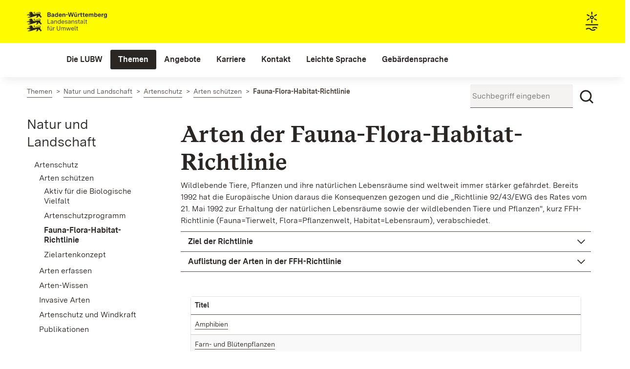

--- FILE ---
content_type: text/html;charset=UTF-8
request_url: https://www.lubw.baden-wuerttemberg.de/natur-und-landschaft/fauna-flora-habitat-richtlinie
body_size: 81695
content:
<!DOCTYPE html> <!-- lubw-theme 1.0.0 Tue Nov 04 2025 10:05:39 GMT+0000 (UTC) --> <html class="chrome controls-visible landes-cdle yui3-skin-sam guest-site signed-out public-page site dockbar-split page-normal x-portlet-page ltr" dir="ltr" lang="de-DE"> <head> <title>Fauna-Flora-Habitat-Richtlinie - Landesanstalt für Umwelt Baden-Württemberg </title> <meta content="initial-scale=1.0, width=device-width" name="viewport"/> <meta content="text/html; charset=UTF-8" http-equiv="content-type" /> <script data-senna-track="permanent" src="/combo?browserId=chrome&minifierType=js&languageId=de_DE&b=7305&t=1767907720692&/o/frontend-js-jquery-web/jquery/jquery.min.js&/o/frontend-js-jquery-web/jquery/init.js&/o/frontend-js-jquery-web/jquery/ajax.js&/o/frontend-js-jquery-web/jquery/bootstrap.bundle.min.js&/o/frontend-js-jquery-web/jquery/collapsible_search.js&/o/frontend-js-jquery-web/jquery/fm.js&/o/frontend-js-jquery-web/jquery/form.js&/o/frontend-js-jquery-web/jquery/popper.min.js&/o/frontend-js-jquery-web/jquery/side_navigation.js" type="text/javascript"></script> <link data-senna-track="permanent" href="/o/frontend-theme-font-awesome-web/css/main.css" rel="stylesheet" type="text/css" /> <link data-senna-track="temporary" href="https://www.lubw.baden-wuerttemberg.de" rel="canonical" /> <link data-senna-track="temporary" href="https://www.lubw.baden-wuerttemberg.de/en/" hreflang="en-US" rel="alternate" /> <link data-senna-track="temporary" href="https://www.lubw.baden-wuerttemberg.de" hreflang="de-DE" rel="alternate" /> <link data-senna-track="temporary" href="https://www.lubw.baden-wuerttemberg.de" hreflang="x-default" rel="alternate" /> <meta property="og:locale" content="de_DE"> <meta property="og:locale:alternate" content="en_US"> <meta property="og:locale:alternate" content="de_DE"> <meta property="og:site_name" content="LUBW"> <meta property="og:title" content="Fauna-Flora-Habitat-Richtlinie - LUBW"> <meta property="og:type" content="website"> <meta property="og:url" content="https://www.lubw.baden-wuerttemberg.de"> <link href="https://www.lubw.baden-wuerttemberg.de/o/lubw-theme/images/favicon.ico" rel="icon" /> <link class="lfr-css-file" data-senna-track="temporary" href="https://www.lubw.baden-wuerttemberg.de/o/lubw-theme/css/clay.css?browserId=chrome&amp;themeId=lubwtheme_WAR_lubwtheme&amp;minifierType=css&amp;languageId=de_DE&amp;b=7305&amp;t=1767907758000" id="liferayAUICSS" rel="stylesheet" type="text/css" /> <link data-senna-track="temporary" href="/o/frontend-css-web/main.css?browserId=chrome&amp;themeId=lubwtheme_WAR_lubwtheme&amp;minifierType=css&amp;languageId=de_DE&amp;b=7305&amp;t=1767907618836" id="liferayPortalCSS" rel="stylesheet" type="text/css" /> <link data-senna-track="temporary" href="/combo?browserId=chrome&amp;minifierType=&amp;themeId=lubwtheme_WAR_lubwtheme&amp;languageId=de_DE&amp;b=7305&amp;com_liferay_asset_publisher_web_portlet_AssetPublisherPortlet_INSTANCE_pLEfVuUHQYA9:%2Fcss%2Fmain.css&amp;com_liferay_journal_content_web_portlet_JournalContentPortlet_INSTANCE_aQgqfWnOSJaK:%2Fcss%2Fmain.css&amp;com_liferay_portal_search_web_search_bar_portlet_SearchBarPortlet_INSTANCE_templateSearch:%2Fcss%2Fmain.css&amp;com_liferay_product_navigation_product_menu_web_portlet_ProductMenuPortlet:%2Fcss%2Fmain.css&amp;com_liferay_product_navigation_user_personal_bar_web_portlet_ProductNavigationUserPersonalBarPortlet:%2Fcss%2Fmain.css&amp;com_liferay_site_navigation_menu_web_portlet_SiteNavigationMenuPortlet:%2Fcss%2Fmain.css&amp;t=1767907758000" id="14c77350" rel="stylesheet" type="text/css" /> <script data-senna-track="temporary" type="text/javascript">var Liferay=Liferay||{};
Liferay.Browser={acceptsGzip:function(){return true},getMajorVersion:function(){return 131},getRevision:function(){return"537.36"},getVersion:function(){return"131.0"},isAir:function(){return false},isChrome:function(){return true},isEdge:function(){return false},isFirefox:function(){return false},isGecko:function(){return true},isIe:function(){return false},isIphone:function(){return false},isLinux:function(){return false},isMac:function(){return true},isMobile:function(){return false},isMozilla:function(){return false},
isOpera:function(){return false},isRtf:function(){return true},isSafari:function(){return true},isSun:function(){return false},isWebKit:function(){return true},isWindows:function(){return false}};Liferay.Data=Liferay.Data||{};Liferay.Data.ICONS_INLINE_SVG=true;Liferay.Data.NAV_SELECTOR="#navigation";Liferay.Data.NAV_SELECTOR_MOBILE="#navigationCollapse";Liferay.Data.isCustomizationView=function(){return false};Liferay.Data.notices=[];
Liferay.PortletKeys={DOCUMENT_LIBRARY:"com_liferay_document_library_web_portlet_DLPortlet",DYNAMIC_DATA_MAPPING:"com_liferay_dynamic_data_mapping_web_portlet_DDMPortlet",ITEM_SELECTOR:"com_liferay_item_selector_web_portlet_ItemSelectorPortlet"};Liferay.PropsValues={JAVASCRIPT_SINGLE_PAGE_APPLICATION_TIMEOUT:0,NTLM_AUTH_ENABLED:false,UPLOAD_SERVLET_REQUEST_IMPL_MAX_SIZE:1048576E3};
Liferay.ThemeDisplay={getLayoutId:function(){return"1159"},getLayoutRelativeControlPanelURL:function(){return"/group/guest/~/control_panel/manage"},getLayoutRelativeURL:function(){return"/natur-und-landschaft/fauna-flora-habitat-richtlinie"},getLayoutURL:function(){return"https://www.lubw.baden-wuerttemberg.de/natur-und-landschaft/fauna-flora-habitat-richtlinie"},getParentLayoutId:function(){return"1888"},isControlPanel:function(){return false},isPrivateLayout:function(){return"false"},isVirtualLayout:function(){return false},
getBCP47LanguageId:function(){return"de-DE"},getCanonicalURL:function(){return"https://www.lubw.baden-wuerttemberg.de"},getCDNBaseURL:function(){return"https://www.lubw.baden-wuerttemberg.de"},getCDNDynamicResourcesHost:function(){return""},getCDNHost:function(){return""},getCompanyGroupId:function(){return"10197"},getCompanyId:function(){return"10157"},getDefaultLanguageId:function(){return"de_DE"},getDoAsUserIdEncoded:function(){return""},getLanguageId:function(){return"de_DE"},getParentGroupId:function(){return"10184"},
getPathContext:function(){return""},getPathImage:function(){return"/image"},getPathJavaScript:function(){return"/o/frontend-js-web"},getPathMain:function(){return"/c"},getPathThemeImages:function(){return"https://www.lubw.baden-wuerttemberg.de/o/lubw-theme/images"},getPathThemeRoot:function(){return"/o/lubw-theme"},getPlid:function(){return"169210"},getPortalURL:function(){return"https://www.lubw.baden-wuerttemberg.de"},getScopeGroupId:function(){return"10184"},getScopeGroupIdOrLiveGroupId:function(){return"10184"},
getSessionId:function(){return""},getSiteAdminURL:function(){return"https://www.lubw.baden-wuerttemberg.de/group/guest/~/control_panel/manage?p_p_lifecycle\x3d0\x26p_p_state\x3dmaximized\x26p_p_mode\x3dview"},getSiteGroupId:function(){return"10184"},getURLControlPanel:function(){return"/group/control_panel?refererPlid\x3d169210"},getURLHome:function(){return"https://www.lubw.baden-wuerttemberg.de/"},getUserEmailAddress:function(){return""},getUserId:function(){return"10161"},getUserName:function(){return""},
isAddSessionIdToURL:function(){return false},isImpersonated:function(){return false},isSignedIn:function(){return false},isStateExclusive:function(){return false},isStateMaximized:function(){return false},isStatePopUp:function(){return false}};var themeDisplay=Liferay.ThemeDisplay;
Liferay.AUI={getAvailableLangPath:function(){return"available_languages.jsp?browserId\x3dchrome\x26themeId\x3dlubwtheme_WAR_lubwtheme\x26colorSchemeId\x3d02\x26minifierType\x3djs\x26languageId\x3dde_DE\x26b\x3d7305\x26t\x3d1767907616501"},getCombine:function(){return true},getComboPath:function(){return"/combo/?browserId\x3dchrome\x26minifierType\x3d\x26languageId\x3dde_DE\x26b\x3d7305\x26t\x3d1767907749502\x26"},getDateFormat:function(){return"%d.%m.%Y"},getEditorCKEditorPath:function(){return"/o/frontend-editor-ckeditor-web"},
getFilter:function(){var filter="raw";filter="min";return filter},getFilterConfig:function(){var instance=this;var filterConfig=null;if(!instance.getCombine())filterConfig={replaceStr:".js"+instance.getStaticResourceURLParams(),searchExp:"\\.js$"};return filterConfig},getJavaScriptRootPath:function(){return"/o/frontend-js-web"},getLangPath:function(){return"aui_lang.jsp?browserId\x3dchrome\x26themeId\x3dlubwtheme_WAR_lubwtheme\x26colorSchemeId\x3d02\x26minifierType\x3djs\x26languageId\x3dde_DE\x26b\x3d7305\x26t\x3d1767907749502"},
getPortletRootPath:function(){return"/html/portlet"},getStaticResourceURLParams:function(){return"?browserId\x3dchrome\x26minifierType\x3d\x26languageId\x3dde_DE\x26b\x3d7305\x26t\x3d1767907749502"}};Liferay.authToken="Uk3crMtm";Liferay.currentURL="/natur-und-landschaft/fauna-flora-habitat-richtlinie";Liferay.currentURLEncoded="%2Fnatur-und-landschaft%2Ffauna-flora-habitat-richtlinie";</script> <script src="/o/js_loader_config?t=1767907720719" type="text/javascript"></script> <script data-senna-track="permanent" src="/combo?browserId=chrome&minifierType=js&languageId=de_DE&b=7305&t=1767907749502&/o/frontend-js-aui-web/aui/aui/aui.js&/o/frontend-js-aui-web/liferay/modules.js&/o/frontend-js-aui-web/liferay/aui_sandbox.js&/o/frontend-js-aui-web/aui/attribute-base/attribute-base.js&/o/frontend-js-aui-web/aui/attribute-complex/attribute-complex.js&/o/frontend-js-aui-web/aui/attribute-core/attribute-core.js&/o/frontend-js-aui-web/aui/attribute-observable/attribute-observable.js&/o/frontend-js-aui-web/aui/attribute-extras/attribute-extras.js&/o/frontend-js-aui-web/aui/event-custom-base/event-custom-base.js&/o/frontend-js-aui-web/aui/event-custom-complex/event-custom-complex.js&/o/frontend-js-aui-web/aui/oop/oop.js&/o/frontend-js-aui-web/aui/aui-base-lang/aui-base-lang.js&/o/frontend-js-aui-web/liferay/dependency.js&/o/frontend-js-aui-web/liferay/util.js&/o/frontend-js-web/loader/config.js&/o/frontend-js-web/loader/loader.js&/o/frontend-js-web/liferay/dom_task_runner.js&/o/frontend-js-web/liferay/events.js&/o/frontend-js-web/liferay/lazy_load.js&/o/frontend-js-web/liferay/liferay.js&/o/frontend-js-web/liferay/global.bundle.js&/o/frontend-js-web/liferay/portlet.js&/o/frontend-js-web/liferay/workflow.js" type="text/javascript"></script> <script data-senna-track="temporary" src="/o/js_bundle_config?t=1767907770169" type="text/javascript"></script> <script data-senna-track="temporary" type="text/javascript"></script> <!-- Matomo --> <script>var _paq=window._paq=window._paq||[];_paq.push(["disableCookies"]);_paq.push(["trackPageView"]);_paq.push(["enableLinkTracking"]);(function(){var u="//webstatistik.landbw.de/";_paq.push(["setTrackerUrl",u+"matomo.php"]);_paq.push(["setSiteId","422"]);var d=document,g=d.createElement("script"),s=d.getElementsByTagName("script")[0];g.async=true;g.src=u+"matomo.js";s.parentNode.insertBefore(g,s)})();</script> <!-- End Matomo Code --> <link class="lfr-css-file" data-senna-track="temporary" href="https://www.lubw.baden-wuerttemberg.de/o/lubw-theme/css/main.css?browserId=chrome&amp;themeId=lubwtheme_WAR_lubwtheme&amp;minifierType=css&amp;languageId=de_DE&amp;b=7305&amp;t=1767907758000" id="liferayThemeCSS" rel="stylesheet" type="text/css" /> <style data-senna-track="temporary" type="text/css"></style> <style data-senna-track="temporary" type="text/css"></style> <script type="text/javascript">Liferay.SPA=Liferay.SPA||{};Liferay.SPA.cacheExpirationTime=-1;Liferay.SPA.clearScreensCache=true;Liferay.SPA.debugEnabled=false;Liferay.SPA.excludedPaths=["/c/document_library","/documents","/image"];Liferay.SPA.loginRedirect="";Liferay.SPA.navigationExceptionSelectors=':not([target\x3d"_blank"]):not([data-senna-off]):not([data-resource-href]):not([data-cke-saved-href]):not([data-cke-saved-href])';Liferay.SPA.requestTimeout=0;
Liferay.SPA.userNotification={message:"Dieser Vorgang dauert l\u00e4nger als erwartet.",timeout:3E4,title:"Hoppla"};</script><script type="text/javascript">Liferay.Loader.require("frontend-js-spa-web@4.0.17/liferay/init.es",function(frontendJsSpaWeb4017LiferayInitEs){try{(function(){var frontendJsSpaWebLiferayInitEs=frontendJsSpaWeb4017LiferayInitEs;frontendJsSpaWebLiferayInitEs.default.init(function(app){app.setPortletsBlacklist({"com_liferay_nested_portlets_web_portlet_NestedPortletsPortlet":true,"com_liferay_site_navigation_directory_web_portlet_SitesDirectoryPortlet":true,"com_liferay_login_web_portlet_LoginPortlet":true,"com_liferay_login_web_portlet_FastLoginPortlet":true});
app.setValidStatusCodes([221,490,494,499,491,492,493,495,220])})})()}catch(err){console.error(err)}});</script><link data-senna-track="permanent" href="https://www.lubw.baden-wuerttemberg.de/combo?browserId=chrome&minifierType=css&languageId=de_DE&b=7305&t=1767907749436&/o/lubw-lr73-theme-contributor-theme-contributor/css/lubw-lr73-theme-contributor.css" rel="stylesheet" type = "text/css" /> <script data-senna-track="permanent" src="https://www.lubw.baden-wuerttemberg.de/combo?browserId=chrome&minifierType=js&languageId=de_DE&b=7305&t=1767907749436&/o/lubw-lr73-theme-contributor-theme-contributor/js/lubw-lr73-theme-contributor.js" type = "text/javascript"></script> <script data-senna-track="temporary" type="text/javascript">if(window.Analytics)window._com_liferay_document_library_analytics_isViewFileEntry=false;</script> <script type="text/javascript">Liferay.on("ddmFieldBlur",function(event){if(window.Analytics)Analytics.send("fieldBlurred","Form",{fieldName:event.fieldName,focusDuration:event.focusDuration,formId:event.formId,page:event.page})});Liferay.on("ddmFieldFocus",function(event){if(window.Analytics)Analytics.send("fieldFocused","Form",{fieldName:event.fieldName,formId:event.formId,page:event.page})});
Liferay.on("ddmFormPageShow",function(event){if(window.Analytics)Analytics.send("pageViewed","Form",{formId:event.formId,page:event.page,title:event.title})});Liferay.on("ddmFormSubmit",function(event){if(window.Analytics)Analytics.send("formSubmitted","Form",{formId:event.formId})});Liferay.on("ddmFormView",function(event){if(window.Analytics)Analytics.send("formViewed","Form",{formId:event.formId,title:event.title})});</script> <meta name="google-site-verification" content="iA5dRdOGRzvcyvTgFojqmiKVciR9KUii5JluUPBxPy8"/> <script type="text/javascript"
                src="https://www.lubw.baden-wuerttemberg.de/o/lubw-theme/js/jquery/jquery.tablesorter.min.js"></script> <script type="text/javascript"
                src="https://www.lubw.baden-wuerttemberg.de/o/lubw-theme/js/jquery/jquery.hideseek.min.js"></script> <script type="text/javascript"
                src="https://www.lubw.baden-wuerttemberg.de/o/lubw-theme/js/jquery/jquery.simple-calendar-xdot.js"></script> <script type="text/javascript" src="https://www.lubw.baden-wuerttemberg.de/o/lubw-theme/js/accessibility.js"></script> </head> <body class="chrome controls-visible landes-cdle yui3-skin-sam guest-site signed-out public-page site dockbar-split page-normal x-portlet-page"> <!-- <a class="invisible wai" href="de/startseite/#" id="top">&nbsp;</a> --> <a id="top"></a> <nav class="quick-access-nav" id="bkcu_quickAccessNav"> <h1 class="hide-accessible">Navigation</h1> <ul> <li><a href="#main-content">Zum Inhalt springen</a></li> </ul> </nav> <div role="banner"> <div class="closed d-print-none lfr-product-menu-panel sidenav-fixed sidenav-menu-slider" id="_com_liferay_product_navigation_product_menu_web_portlet_ProductMenuPortlet_sidenavSliderId"><div class="product-menu sidebar sidenav-menu"> <div class="portlet-boundary portlet-boundary_com_liferay_product_navigation_product_menu_web_portlet_ProductMenuPortlet_ portlet-static portlet-static-end portlet-decorate " id="p_p_id_com_liferay_product_navigation_product_menu_web_portlet_ProductMenuPortlet_"> <span id="p_com_liferay_product_navigation_product_menu_web_portlet_ProductMenuPortlet"></span> <div class="lfr-product-menu-sidebar " id="productMenuSidebar"> <div class="sidebar-header"> <h1 class="sr-only">Produkt-Administrationsmenü</h1> <div class="autofit-row"> <div class="autofit-col autofit-col-expand"> <a href="https://www.lubw.baden-wuerttemberg.de"> <span class="company-details text-truncate"> <img alt="" class="company-logo" src="/image/company_logo?img_id=11007&t=1767907773110" /> <span class="company-name">LUBW</span> </span> </a> </div> <div class="autofit-col"> <a href="javascript:;" class="d-inline-block d-md-none icon-monospaced sidenav-close" id="_com_liferay_product_navigation_product_menu_web_portlet_ProductMenuPortlet_qfkd____" ><svg aria-hidden="true" class="lexicon-icon lexicon-icon-times" focusable="false" ><use href="https://www.lubw.baden-wuerttemberg.de/o/lubw-theme/images/clay/icons.svg#times"></use></svg></a> </div> </div> </div> <div class="sidebar-body"> </div> </div> </div> </div></div></div> <!-- googleoff: all --> <!-- mobile menu button --> <button id="mainNavigationToggle" data-toggle="collapse" aria-label="Mobile Menu" aria-expanded="false" tabindex="0"> <svg class="lexicon-icon lexicon-icon-bars"role="presentation" viewBox="0 0 512 512" ><use xlink:href="https://www.lubw.baden-wuerttemberg.de/o/lubw-theme/images/clay/icons.svg#bars" /></svg></button> <!-- googleon: all --> <div id="wrapper"> <header id="banner" role="banner"> <div id="heading"> <div class="container-fluid"> <a class="logo1" href="/" aria-label="Landesanstalt für Umwelt Baden-Württemberg"> Landesanstalt für Umwelt Baden-Württemberg </a> <a href="/" aria-label="Startseite" tabindex="-1"> <div class="logo2"></div> </a> </div> </div> <!-- googleoff: all --> <div id="navbarwrapper"> <nav class="sort-pages modify-pages navbar site-navigation" id="navigation" role="navigation"> <div class="navbar-inner"> <div class="collapse nav-collapse"> <ul aria-label="Seiten der Site" class="nav nav-collapse" role="menubar"> <li class="lfr-nav-item dropdown" id="layout_43" role="presentation"> <a aria-haspopup='true' class="menu-item dropdown-toggle" href="https://www.lubw.baden-wuerttemberg.de/die-lubw" role="menuitem" data-toggle="dropdown" > <span>Die LUBW</span> </a> <a class="lfr-nav-child-toggle hidden-desktop dropdown-opener"><i class="icon-caret-down"></i></a> <div class="dropdown-menu"> <ul class="child-menu" role="menu"> <li class="dropdown-item lfr-nav-item" id="layout_45" role="presentation"> <a href="https://www.lubw.baden-wuerttemberg.de/unsere-aufgaben" role="menuitem">Unsere Aufgaben</a> </li> <li class="dropdown-item lfr-nav-item" id="layout_46" role="presentation"> <a href="https://www.lubw.baden-wuerttemberg.de/organisation" role="menuitem">Organisation</a> </li> <li class="dropdown-item lfr-nav-item" id="layout_47" role="presentation"> <a href="https://www.lubw.baden-wuerttemberg.de/standorte" role="menuitem">Standorte</a> </li> <li class="dropdown-item lfr-nav-item" id="layout_2269" role="presentation"> <a href="https://www.lubw.baden-wuerttemberg.de/unsere-labore" role="menuitem">Unsere Labore</a> </li> <li class="dropdown-item lfr-nav-item" id="layout_2824" role="presentation"> <a href="https://www.lubw.baden-wuerttemberg.de/die-lubw/nachhaltigkeitsmanagement-in-der-lubw" role="menuitem">Nachhaltigkeitsmanagement in der LUBW</a> </li> <li class="dropdown-item lfr-nav-item" id="layout_2295" role="presentation"> <a href="https://www.lubw.baden-wuerttemberg.de/akkreditierung-nach-din-en-iso/iec-17025" role="menuitem">Akkreditierung nach DIN EN ISO/IEC 17025</a> </li> <li class="dropdown-item lfr-nav-item" id="layout_48" role="presentation"> <a href="https://www.lubw.baden-wuerttemberg.de/emas-in-der-lubw" role="menuitem">EMAS in der LUBW</a> </li> <li class="dropdown-item lfr-nav-item" id="layout_49" role="presentation"> <a href="https://www.lubw.baden-wuerttemberg.de/public-corporate-governance-kodex" role="menuitem">Public Corporate Governance Kodex</a> </li> </ul> </div> </li> <li class="lfr-nav-item selected active dropdown" id="layout_5" role="presentation"> <a aria-haspopup='true' class="menu-item dropdown-toggle" href="https://www.lubw.baden-wuerttemberg.de/themen" role="menuitem" data-toggle="dropdown" > <span>Themen</span> </a> <a class="lfr-nav-child-toggle hidden-desktop dropdown-opener"><i class="icon-caret-down"></i></a> <div class="dropdown-menu"> <ul class="child-menu" role="menu"> <li class="dropdown-item lfr-nav-item" id="layout_290" role="presentation"> <a href="https://www.lubw.baden-wuerttemberg.de/abfall-und-kreislaufwirtschaft" role="menuitem">Abfall- und Kreislaufwirtschaft</a> </li> <li class="dropdown-item lfr-nav-item" id="layout_282" role="presentation"> <a href="https://www.lubw.baden-wuerttemberg.de/altlasten" role="menuitem">Altlasten</a> </li> <li class="dropdown-item lfr-nav-item" id="layout_284" role="presentation"> <a href="https://www.lubw.baden-wuerttemberg.de/arbeitsschutz" role="menuitem">Arbeitsschutz</a> </li> <li class="dropdown-item lfr-nav-item" id="layout_291" role="presentation"> <a href="https://www.lubw.baden-wuerttemberg.de/betrieblicher-umweltschutz" role="menuitem">Betrieblicher Umweltschutz</a> </li> <li class="dropdown-item lfr-nav-item" id="layout_327" role="presentation"> <a href="https://www.lubw.baden-wuerttemberg.de/boden" role="menuitem">Boden</a> </li> <li class="dropdown-item lfr-nav-item" id="layout_292" role="presentation"> <a href="https://www.lubw.baden-wuerttemberg.de/chemikalien" role="menuitem">Chemikalien</a> </li> <li class="dropdown-item lfr-nav-item" id="layout_288" role="presentation"> <a href="https://www.lubw.baden-wuerttemberg.de/elektromagnetische-felder" role="menuitem">Elektromagnetische Felder</a> </li> <li class="dropdown-item lfr-nav-item" id="layout_293" role="presentation"> <a href="https://www.lubw.baden-wuerttemberg.de/erneuerbare-energien" role="menuitem">Erneuerbare Energien</a> </li> <li class="dropdown-item lfr-nav-item" id="layout_374" role="presentation"> <a href="https://www.lubw.baden-wuerttemberg.de/klimawandel-und-anpassung" role="menuitem">Klimawandel und Anpassung</a> </li> <li class="dropdown-item lfr-nav-item" id="layout_289" role="presentation"> <a href="https://www.lubw.baden-wuerttemberg.de/laerm-und-erschuetterungen" role="menuitem">Lärm und Erschütterungen</a> </li> <li class="dropdown-item lfr-nav-item" id="layout_333" role="presentation"> <a href="https://www.lubw.baden-wuerttemberg.de/luft" role="menuitem">Luft</a> </li> <li class="dropdown-item lfr-nav-item" id="layout_295" role="presentation"> <a href="https://www.lubw.baden-wuerttemberg.de/marktueberwachung" role="menuitem">Marktüberwachung</a> </li> <li class="dropdown-item lfr-nav-item" id="layout_296" role="presentation"> <a href="https://www.lubw.baden-wuerttemberg.de/medienuebergreifende-umweltbeobachtung" role="menuitem">Medienübergreifende Umweltbeobachtung</a> </li> <li class="dropdown-item lfr-nav-item" id="layout_297" role="presentation"> <a href="https://www.lubw.baden-wuerttemberg.de/nachhaltigkeit" role="menuitem">Nachhaltigkeit</a> </li> <li class="dropdown-item lfr-nav-item" id="layout_298" role="presentation"> <a href="https://www.lubw.baden-wuerttemberg.de/nanomaterialien" role="menuitem">Nanomaterialien</a> </li> <li class="dropdown-item lfr-nav-item" id="layout_373" role="presentation"> <a href="https://www.lubw.baden-wuerttemberg.de/natur-und-landschaft" role="menuitem">Natur und Landschaft</a> </li> <li class="dropdown-item lfr-nav-item" id="layout_299" role="presentation"> <a href="https://www.lubw.baden-wuerttemberg.de/radioaktivitaet" role="menuitem">Radioaktivität</a> </li> <li class="dropdown-item lfr-nav-item" id="layout_300" role="presentation"> <a href="https://www.lubw.baden-wuerttemberg.de/umweltdaten-umweltindikatoren" role="menuitem">Umweltdaten, Umweltindikatoren</a> </li> <li class="dropdown-item lfr-nav-item" id="layout_301" role="presentation"> <a href="https://www.lubw.baden-wuerttemberg.de/umweltforschung" role="menuitem">Umweltforschung</a> </li> <li class="dropdown-item lfr-nav-item" id="layout_24" role="presentation"> <a href="https://www.lubw.baden-wuerttemberg.de/wasser" role="menuitem">Wasser</a> </li> </ul> </div> </li> <li class="lfr-nav-item dropdown" id="layout_7" role="presentation"> <a aria-haspopup='true' class="menu-item dropdown-toggle" href="https://www.lubw.baden-wuerttemberg.de/angebote" role="menuitem" data-toggle="dropdown" > <span>Angebote</span> </a> <a class="lfr-nav-child-toggle hidden-desktop dropdown-opener"><i class="icon-caret-down"></i></a> <div class="dropdown-menu"> <ul class="child-menu" role="menu"> <li class="dropdown-item lfr-nav-item" id="layout_1328" role="presentation"> <a href="https://www.lubw.baden-wuerttemberg.de/ausschreibungen-und-vergabe" role="menuitem">Ausschreibungen und Vergabe</a> </li> <li class="dropdown-item lfr-nav-item" id="layout_1222" role="presentation"> <a href="https://www.lubw.baden-wuerttemberg.de/blog" role="menuitem">Blog</a> </li> <li class="dropdown-item lfr-nav-item" id="layout_1248" role="presentation"> <a href="https://www.lubw.baden-wuerttemberg.de/leistungsspektrum" role="menuitem">Leistungsspektrum</a> </li> <li class="dropdown-item lfr-nav-item" id="layout_1311" role="presentation"> <a href="https://www.lubw.baden-wuerttemberg.de/presseservice" role="menuitem">Presseservice</a> </li> <li class="dropdown-item lfr-nav-item" id="layout_274" role="presentation"> <a href="https://pudi.lubw.de/" role="menuitem">Publikationen</a> </li> <li class="dropdown-item lfr-nav-item" id="layout_2364" role="presentation"> <a href="https://www.lubw.baden-wuerttemberg.de/umweltinformationssystem" role="menuitem">Umweltinformationssystem</a> </li> <li class="dropdown-item lfr-nav-item" id="layout_2091" role="presentation"> <a href="https://www.lubw.baden-wuerttemberg.de/veranstaltungen" role="menuitem">Veranstaltungen</a> </li> </ul> </div> </li> <li class="lfr-nav-item" id="layout_2854" role="presentation"> <a class="menu-item " href="https://karriere.lubw.de/startseite" role="menuitem" > <span>Karriere</span> </a> </li> <li class="lfr-nav-item" id="layout_321" role="presentation"> <a class="menu-item " href="https://www.lubw.baden-wuerttemberg.de/kontakt" role="menuitem" > <span>Kontakt</span> </a> </li> <li class="lfr-nav-item dropdown" id="layout_2755" role="presentation"> <a aria-haspopup='true' class="menu-item dropdown-toggle" href="https://www.lubw.baden-wuerttemberg.de/leichte-sprache" role="menuitem" data-toggle="dropdown" > <span>Leichte Sprache</span> </a> <a class="lfr-nav-child-toggle hidden-desktop dropdown-opener"><i class="icon-caret-down"></i></a> <div class="dropdown-menu"> <ul class="child-menu" role="menu"> <li class="dropdown-item lfr-nav-item" id="layout_3394" role="presentation"> <a href="https://www.lubw.baden-wuerttemberg.de/leichte-sprache/was-macht-die-lubw-" role="menuitem">Was macht die LUBW?</a> </li> <li class="dropdown-item lfr-nav-item" id="layout_3395" role="presentation"> <a href="https://www.lubw.baden-wuerttemberg.de/leichte-sprache/wie-k%C3%B6nnen-sie-diese-internetseite-bedienen-" role="menuitem">Wie können Sie diese Internet·seite bedienen?</a> </li> <li class="dropdown-item lfr-nav-item" id="layout_3396" role="presentation"> <a href="https://www.lubw.baden-wuerttemberg.de/leichte-sprache/wie-barrierefrei-ist-die-internetseite-der-lubw-" role="menuitem">Wie barriere·frei ist die Internet·seite der LUBW?</a> </li> <li class="dropdown-item lfr-nav-item" id="layout_3397" role="presentation"> <a href="https://www.lubw.baden-wuerttemberg.de/leichte-sprache/w%C3%B6rter%C2%B7liste-leichte-sprache" role="menuitem">Wörter·liste Leichte Sprache</a> </li> </ul> </div> </li> <li class="lfr-nav-item" id="layout_3289" role="presentation"> <a class="menu-item " href="https://www.lubw.baden-wuerttemberg.de/gebaerdensprache" role="menuitem" > <span>Gebärdensprache</span> </a> </li> </ul> </div> </div> </nav> </div> <!-- googleon: all --> <script>Liferay.Data.NAV_LIST_SELECTOR=".navbar-inner .nav-collapse \x3e ul";</script> </header> <div id="content"> <div class="container-fluid breadcrumbs-and-searchbar"> <nav id="breadcrumbs" class="lubw-base-theme-breadcrumb"> <div class="portlet-boundary portlet-boundary_com_liferay_site_navigation_breadcrumb_web_portlet_SiteNavigationBreadcrumbPortlet_ portlet-static portlet-static-end portlet-decorate-transparent-background portlet-breadcrumb " id="p_p_id_com_liferay_site_navigation_breadcrumb_web_portlet_SiteNavigationBreadcrumbPortlet_INSTANCE_breadcrumbs_4712_"> <span id="p_com_liferay_site_navigation_breadcrumb_web_portlet_SiteNavigationBreadcrumbPortlet_INSTANCE_breadcrumbs_4712"></span> <section class="portlet" id="portlet_com_liferay_site_navigation_breadcrumb_web_portlet_SiteNavigationBreadcrumbPortlet_INSTANCE_breadcrumbs_4712"> <div class="portlet-content"> <div class="portlet-header"> </div> <div class=" portlet-content-container"> <div class="portlet-body"> <nav aria-label="Breadcrumb" id="_com_liferay_site_navigation_breadcrumb_web_portlet_SiteNavigationBreadcrumbPortlet_INSTANCE_breadcrumbs_4712_breadcrumbs-defaultScreen"> <ol class="breadcrumb"> <li class="breadcrumb-item"> <a class="breadcrumb-link" href="https://www.lubw.baden-wuerttemberg.de/themen" title="Themen"> <span class="breadcrumb-text-truncate">Themen</span> </a> </li> <li class="breadcrumb-item"> <a class="breadcrumb-link" href="https://www.lubw.baden-wuerttemberg.de/natur-und-landschaft" title="Natur und Landschaft"> <span class="breadcrumb-text-truncate">Natur und Landschaft</span> </a> </li> <li class="breadcrumb-item"> <a class="breadcrumb-link" href="https://www.lubw.baden-wuerttemberg.de/natur-und-landschaft/artenschutz" title="Artenschutz"> <span class="breadcrumb-text-truncate">Artenschutz</span> </a> </li> <li class="breadcrumb-item"> <a class="breadcrumb-link" href="https://www.lubw.baden-wuerttemberg.de/natur-und-landschaft/arten-schuetzen" title="Arten schützen"> <span class="breadcrumb-text-truncate">Arten schützen</span> </a> </li> <li class="breadcrumb-item"> <span class="active breadcrumb-text-truncate">Fauna-Flora-Habitat-Richtlinie</span> </li> </ol> </nav> </div> </div> </div> </section> </div> </nav> <div id="searchbar"> <!-- searchbar --> <!-- searchbar gsa --> <form id="searchBoxForm" action="/suche" onsubmit="return searchBoxGSAFormSubmit(/suche);"> <div> <input class="input-large searchQuery" name="q" type="text" placeholder="Suchbegriff eingeben" aria-label="Suchbegriff eingeben">
        <button class="btn btn--submit" type="submit" aria-label="Suchen"><svg class="lexicon-icon lexicon-icon-search"role="presentation" viewBox="0 0 512 512" ><use xlink:href="https://www.lubw.baden-wuerttemberg.de/o/lubw-theme/images/clay/icons.svg#search" /></svg></button> </div> </form> </div> </div> <link href="/o/de.xdot.liferay.image-copyright-info-web/css/main.css?browserId=chrome&amp;themeId=lubwtheme_WAR_lubwtheme&amp;minifierType=css&amp;languageId=de_DE&amp;b=7305&amp;t=1705496092000" rel="stylesheet" type="text/css" /> <script src="/o/de.xdot.liferay.image-copyright-info-web/js/main.js?browserId=chrome&amp;minifierType=js&amp;languageId=de_DE&amp;b=7305&amp;t=1705496092000" type="text/javascript"></script> <div class="layout-2_columns_20-80_with_navigation-level-2" id="main-content" role="main"> <div class="portlet-layout row"> <div class="portlet-column portlet-column-first col-md-3" id="column-1"> <div class="portlet-boundary portlet-boundary_com_liferay_site_navigation_menu_web_portlet_SiteNavigationMenuPortlet_ portlet-static portlet-static-end portlet-decorate-transparent-background portlet-navigation " id="p_p_id_com_liferay_site_navigation_menu_web_portlet_SiteNavigationMenuPortlet_INSTANCE_themenunterseite_4_"> <span id="p_com_liferay_site_navigation_menu_web_portlet_SiteNavigationMenuPortlet_INSTANCE_themenunterseite_4"></span> <section class="portlet" id="portlet_com_liferay_site_navigation_menu_web_portlet_SiteNavigationMenuPortlet_INSTANCE_themenunterseite_4"> <div class="portlet-content"> <div class="portlet-header"> </div> <div class=" portlet-content-container"> <div class="portlet-body"> <!-- plid=169210 --> <!-- navLevel=2--> <h2 class="hidden-phone nav-theme-title"> <a href="/natur-und-landschaft">Natur und Landschaft</a> </h2> <button class="hidden-desktop visible-xs-block nav-theme-title" id="page-nav-mobile-menu" data-toggle="collapse" aria-label="Mobile Page Menu" aria-expanded="false"> <span>Natur und Landschaft <svg class="lexicon-icon lexicon-icon-caret-bottom-l"role="presentation" viewBox="0 0 512 512" ><use xlink:href="https://www.lubw.baden-wuerttemberg.de/o/lubw-theme/images/clay/icons.svg#caret-bottom-l" /></svg></span> </button> <nav class="nav_theme-subpage page-nav hidden-phone" role="navigation"> <ul aria-label="Seiten der Site" role="menubar" class="layouts level-1"> <li class="lfr-nav-item dropdown has-childmenu" id="nav_themenunterseite_1156" role="presentation"> <a aria-haspopup='true' class="lfr-nav-item dropdown-toggle" href="https://www.lubw.baden-wuerttemberg.de/natur-und-landschaft/artenschutz" role="menuitem" > <span>Artenschutz</span> </a> <ul class="layouts level-2" role="menu"> <li class="lfr-nav-item has-childmenu" id="nav_themenunterseite_1888" role="presentation"> <a class="lfr-nav-item" href="https://www.lubw.baden-wuerttemberg.de/natur-und-landschaft/arten-schuetzen" role="menuitem"><span>Arten schützen</span></a> <ul class="layouts level-3" role="menu"> <li class="lfr-nav-item has-childmenu" id="nav_themenunterseite_1889" role="presentation"> <a class="lfr-nav-item dropdown-toggle" href="https://www.lubw.baden-wuerttemberg.de/natur-und-landschaft/aktiv-fuer-die-biologische-vielfalt" role="menuitem" >Aktiv für die Biologische Vielfalt</a> </li> <li class="lfr-nav-item " id="nav_themenunterseite_1161" role="presentation"> <a class="lfr-nav-item dropdown-toggle" href="https://www.lubw.baden-wuerttemberg.de/natur-und-landschaft/arten-und-biotopschutzprogramm" role="menuitem" >Artenschutzprogramm</a> </li> <li class="lfr-nav-item selected active " id="nav_themenunterseite_1159" role="presentation"> <a class="lfr-nav-item dropdown-toggle" href="https://www.lubw.baden-wuerttemberg.de/natur-und-landschaft/fauna-flora-habitat-richtlinie" role="menuitem" >Fauna-Flora-Habitat-Richtlinie</a> </li> <li class="lfr-nav-item " id="nav_themenunterseite_2599" role="presentation"> <a class="lfr-nav-item dropdown-toggle" href="https://www.lubw.baden-wuerttemberg.de/natur-und-landschaft/zielartenkonzept" role="menuitem" >Zielartenkonzept</a> </li> </ul> </li> <li class="lfr-nav-item has-childmenu" id="nav_themenunterseite_1890" role="presentation"> <a class="lfr-nav-item" href="https://www.lubw.baden-wuerttemberg.de/natur-und-landschaft/arten-erfassen" role="menuitem"><span>Arten erfassen</span></a> </li> <li class="lfr-nav-item has-childmenu" id="nav_themenunterseite_1892" role="presentation"> <a class="lfr-nav-item" href="https://www.lubw.baden-wuerttemberg.de/natur-und-landschaft/arten-wissen" role="menuitem"><span>Arten-Wissen</span></a> </li> <li class="lfr-nav-item has-childmenu" id="nav_themenunterseite_2259" role="presentation"> <a class="lfr-nav-item" href="https://www.lubw.baden-wuerttemberg.de/natur-und-landschaft/invasive-arten" role="menuitem"><span>Invasive Arten</span></a> </li> <li class="lfr-nav-item " id="nav_themenunterseite_1160" role="presentation"> <a class="lfr-nav-item" href="https://www.lubw.baden-wuerttemberg.de/natur-und-landschaft/artenschutz-und-windkraft" role="menuitem"><span>Artenschutz und Windkraft</span></a> </li> <li class="lfr-nav-item " id="nav_themenunterseite_1168" role="presentation"> <a class="lfr-nav-item" href="https://pudi.lubw.de/publikationen?p_p_id=de_xdot_lubw_pudi_frontend_web_portlet_SearchPortlet&amp;p_p_lifecycle=0&amp;p_p_state=normal&amp;p_p_mode=view&amp;_de_xdot_lubw_pudi_frontend_web_portlet_SearchPortlet_keywords=%20&amp;_de_xdot_lubw_pudi_frontend_web_portlet_SearchPortlet_backURL=https%3A%2F%2Fpudi.lubw.de%3A443%2Fstartseite%3Fp_p_id%3Dde_xdot_lubw_pudi_frontend_web_portlet_ThemesPortlet%26p_p_lifecycle%3D0%26p_p_state%3Dnormal%26p_p_mode%3Dview&amp;_de_xdot_lubw_pudi_frontend_web_portlet_SearchPortlet_orderByCol=publisher-publications-first&amp;_de_xdot_lubw_pudi_frontend_web_portlet_SearchPortlet_orderByType=asc&amp;_de_xdot_lubw_pudi_frontend_web_portlet_SearchPortlet_facetFilterQuery=%40pudi%3Aassoc_pudi_topic_puditop_label%3A%26%2334%3BNatur%20und%20Landschaft%26%2334%3B" role="menuitem"><span>Publikationen</span></a> </li> </ul> </li> <li class="lfr-nav-item dropdown has-childmenu" id="nav_themenunterseite_603" role="presentation"> <a aria-haspopup='true' class="lfr-nav-item dropdown-toggle" href="https://www.lubw.baden-wuerttemberg.de/natur-und-landschaft/flaechenschutz" role="menuitem" > <span>Flächenschutz</span> </a> </li> <li class="lfr-nav-item dropdown has-childmenu" id="nav_themenunterseite_1118" role="presentation"> <a aria-haspopup='true' class="lfr-nav-item dropdown-toggle" href="https://www.lubw.baden-wuerttemberg.de/natur-und-landschaft/europaeische-naturschutzrichtlinien" role="menuitem" > <span>Europäische Naturschutzrichtlinien</span> </a> </li> <li class="lfr-nav-item dropdown has-childmenu" id="nav_themenunterseite_1716" role="presentation"> <a aria-haspopup='true' class="lfr-nav-item dropdown-toggle" href="https://www.lubw.baden-wuerttemberg.de/natur-und-landschaft/eingriffsregelung-landschaftsplanung" role="menuitem" > <span>Eingriffsregelung &amp; Landschaftsplanung</span> </a> </li> <li class="lfr-nav-item " id="nav_themenunterseite_379" role="presentation"> <a class="lfr-nav-item" href="https://www.lubw.baden-wuerttemberg.de/natur-und-landschaft/pd/publikationen" role="menuitem" > <span>Publikationen</span> </a> </li> </ul> </nav> <!-- navitemCounter 15 --> </div> </div> </div> </section> </div> <div class="empty portlet-dropzone portlet-column-content portlet-column-content-first" id="layout-column_column-1"></div> </div> <div class="portlet-column portlet-column-last col-md-9" id="column-2"> <div class="portlet-dropzone portlet-column-content portlet-column-content-last" id="layout-column_column-2"> <div class="portlet-boundary portlet-boundary_com_liferay_journal_content_web_portlet_JournalContentPortlet_ portlet-static portlet-static-end portlet-decorate portlet-journal-content " id="p_p_id_com_liferay_journal_content_web_portlet_JournalContentPortlet_INSTANCE_aQgqfWnOSJaK_"> <span id="p_com_liferay_journal_content_web_portlet_JournalContentPortlet_INSTANCE_aQgqfWnOSJaK"></span> <section class="portlet" id="portlet_com_liferay_journal_content_web_portlet_JournalContentPortlet_INSTANCE_aQgqfWnOSJaK"> <div class="portlet-content"> <div class="portlet-header"> <div class="visible-interaction"> </div> </div> <div class=" portlet-content-container"> <div class="portlet-body"> <div class="" data-fragments-editor-item-id="10109-169431" data-fragments-editor-item-type="fragments-editor-mapped-item" > <div class="journal-content-article " data-analytics-asset-id="169429" data-analytics-asset-title="Fauna-Flora-Habitat-Richtlinie" data-analytics-asset-type="web-content"> <div class="aufklappbare-liste"> <div class="einleitung"> <h1>Arten der Fauna-Flora-Habitat-Richtlinie</h1> <p>Wildlebende Tiere, Pflanzen und ihre natürlichen Lebensräume sind weltweit immer stärker gefährdet. Bereits 1992 hat die Europäische Union daraus die Konsequenzen gezogen und die „Richtlinie 92/43/EWG des Rates vom 21. Mai 1992 zur Erhaltung der natürlichen Lebensräume sowie der wildlebenden Tiere und Pflanzen", kurz FFH-Richtlinie (Fauna=Tierwelt, Flora=Pflanzenwelt, Habitat=Lebensraum), verabschiedet.</p> </div> <div class="accordion" id="accordion-yyki_"> <div class="accordion-group fragemitantwort"> <a id="169429-1"> </a> <div class="accordion-heading"> <a class="accordion-toggle collapsed" id="accordion-toggle-169429-1" data-toggle="collapse" href="#collapse-yyki_-0" aria-controls="collapse-yyki_-0" aria-expanded="false" role="button"> <span class="frage"> Ziel der Richtlinie </span> </a> </div> <div class="toggler-content collapse " id="collapse-yyki_-0"> <div id="accordion-inner-169429-1"> <div class="accordion-inner"> <p>Ziel der Richtlinie ist die Erhaltung bzw.&nbsp; Wiederherstellung der Biologischen Vielfalt in Europa. Dazu werden im Wesentlichen zwei Strategien verfolgt:</p> <ul> <li><strong>Gebietsschutz</strong>: Für bestimmte Arten und Lebensräume werden "Gebiete von gemeinschaftlicher Bedeutung" (<a title="Link führt zu Thema FFH-Richtlinie, öffnet im gleichen Fenster" href="https://www.lubw.baden-wuerttemberg.de/natur-und-landschaft/ffh-richtlinie">FFH-Gebiete</a>) ausgewiesen, die zusammen mit den Gebieten der Vogelschutzrichtlinie das Schutzgebietsnetz Natura 2000 bilden.</li> <li><strong>Artenschutz:</strong> Für bestimmte Arten wird ein Schutzsystem entwickelt, das diese Arten flächendeckend und unabhängig von Natura 2000-Gebieten schützt.</li> </ul> <p>Die FFH-Richtlinie ist verbindlich umzusetzendes EU-Recht. Auf den Internetseiten der EU-Kommission kann der Richtlinientext eingesehen werden.&nbsp; <a target="_blank" title="Link führt zur Webseite der Europäischen Kommissieon, öffnet in neuem Fenster" href="http://ec.europa.eu/environment/nature/legislation/habitatsdirective/index_en.htm">Richtlinientext</a></p> <p>Weitere Informationen zur FFH-Richtlinie und zu Natura 2000 finden Sie auf folgenden Seiten:&nbsp; <a title="Link führt zu Thema Europäische Naturschutzrichtlinien, öffnet im gleichen Fenster" href="https://www.lubw.baden-wuerttemberg.de/natur-und-landschaft/europaeische-naturschutzrichtlinien">Europäische Naturschutzrichtlinien-</a></p> <p>&nbsp;</p> <p>Neben bestimmten Lebensräumen bezieht sich der Schutz der FFH-Richtlinie auf „Arten von gemeinschaftlichem Interesse". Dies sind insbesondere Arten, die europaweit bedroht, selten oder endemisch sind. Einzeln aufgeführt werden sie in den Anhängen II, IV oder V, wobei eine Art in mehreren Anhängen stehen kann.</p> </div> </div> </div> </div> <div class="accordion-group fragemitantwort"> <a id="169429-2"> </a> <div class="accordion-heading"> <a class="accordion-toggle collapsed" id="accordion-toggle-169429-2" data-toggle="collapse" href="#collapse-yyki_-1" aria-controls="collapse-yyki_-1" aria-expanded="false" role="button"> <span class="frage"> Auflistung der Arten in der FFH-Richtlinie </span> </a> </div> <div class="toggler-content collapse " id="collapse-yyki_-1"> <div id="accordion-inner-169429-2"> <div class="accordion-inner"> <p><strong>Anhang II</strong> „Tier- und Pflanzenarten von gemeinschaftlichem Interesse, für deren Erhaltung besondere Schutzgebiete ausgewiesen werden müssen."</p> <p>Für diese Arten werden so genannte "Gebiete von gemeinschaftlicher Bedeutung" (FFH-Gebiete) ausgewiesen. In Anhang II werden darüber hinaus einzelne Arten als „Prioritäre Art" gekennzeichnet. Für ihre Erhaltung kommt der Gemeinschaft eine besondere Verantwortung zu. Unter anderem sieht die Richtlinie eine besondere Behandlung vor, wenn sich ein Vorhaben, das zu einer erheblichen Beeinträchtigung führen könnte, auf Gebiete mit prioritären Arten bezieht. Bestimmte zwingende Gründe des überwiegenden öffentlichen Interesses bedürfen dann einer vorherigen Stellungnahme der Kommission.</p> <p><strong>Anhang IV</strong> „Streng zu schützende Tier- und Pflanzenarten von gemeinschaftlichem Interesse."<br>Für diese Arten gelten gemäß Art. 12 und 13 FFH-RL bestimmte artenschutzrechtliche Verbote, unabhängig davon, ob die Arten innerhalb oder außerhalb eines Schutzgebietes vorkommen. Die Umsetzung dieser Verbote in nationales Recht erfolgt durch das Bundesnaturschutzgesetz (BNatSchG). In <a target="_blank" title="Link fürht zu gesetze-im-internet.de, § 7 Bundesnaturschutzgesetz, öffnet in neuem Fenster" href="https://www.gesetze-im-internet.de/bnatschg_2009/__7.html">§ 7 BNatSchG</a> werden die Arten des Anhangs IV als besonders und streng geschützte Arten definiert. Die artenschutzrechtlichen Vorschriften, die für sie gelten, finden sich in <a target="_blank" title="Link führt zu gesetze-im-internet.de § 44 Bundesnaturschutzgesetz, öffnet in neuem Fenster" href="https://www.gesetze-im-internet.de/bnatschg_2009/__44.html">§ 44 BNatSchG</a>. &nbsp;&nbsp;</p> <p><strong>Anhang V</strong> „Tier- und Pflanzenarten von gemeinschaftlichem Interesse, deren Entnahme aus der Natur und Nutzung Gegenstand von Verwaltungsmaßnahmen sein können."</p> <p>Anhang V listet Arten auf, die möglicherweise kommerziell genutzt werden, wie beispielsweise mehrere Fischarten, Torfmoose oder die Weinbergschnecke. Bei diesen Arten ist die Entnahme aus der Natur zu regeln, sofern dies zur Aufrechterhaltung eines günstigen Erhaltungszustandes notwendig ist.</p> <p><a target="_blank" title="Downloadlink, öffnet neues Fenster; pdf, nicht barrierefrei" href="/documents/10184/209650/download_ffh_artenliste_021208.pdf/d99f8280-ed99-4a98-bcc1-b5e0b24228a1">Arten der FFH-Richtlinie in Baden-Württemberg (pdf; 0,3 MB)</a></p> <p><a target="_blank" title="Downloadlink, öffnet neues Fenster; pdf, barrierefrei" href="/documents/10184/258557/Download_FFH_Erhaltungszustand_Arten_2025.pdf/f21bb54b-1c84-c0bc-a206-c4d418ba2eb0?t=1763539769609">Erhaltungszustand der FFH-Arten in Baden-Württemberg 2025 (pdf; barrierefrei 0,3 MB)</a></p> <p><a title="Downloadlink, öffnet neues Fenster; pdf, barrierefrei" target="_blank" href="/documents/10184/440910/download_ffh_erhaltungszustand_arten_2019_barrierefrei.pdf/ac0bb16c-1ef2-9835-1dac-0cc074122ebd?t=1674036922093">Erhaltungszustand der FFH-Arten in Baden-Württemberg 2019 (pdf; barrierefrei 0,3 MB)</a></p> <p><a target="_blank" title="Downloadlink, öffnet neues Fenster; pdf, barrierefrei" href="/documents/10184/440910/FFH_download_erhaltungszustand_arten_2013_barrierefrei.pdf/aff62f62-474f-0786-55e0-2286bda36ca5?t=1738852501236">Erhaltungszustand der FFH-Arten in Baden-Württemberg 2013 (pdf; barrierefrei 0,2 MB)</a></p> <p><a target="_blank" title="Downloadlink, öffnet neues Fenster; pdf, barrierefrei" href="/documents/10184/440910/FFH_download_erhaltungszust_Arten_bw_2007_barrierefrei.pdf/761c8868-0e14-eb8e-e626-8ed512db5614?t=1738852501508">Erhaltungszustand der FFH-Arten in Baden-Württemberg 2007 (pdf; barrierefrei 0,3 MB)</a></p> </div> </div> </div> </div> </div> <div class="weiterer-text-unten"> </div> </div> <script>var split1=document.URL.split("#");if(split1.length>1)openListItem(split1[1]);function openListItem(number){var innerDiv=document.getElementById("accordion-inner-"+number);var contentDiv=innerDiv.parentNode;contentDiv.className=" toggler-content collapse show";contentDiv.style="margin-top: 0px;";var alink=document.getElementById("accordion-toggle-"+number);alink.className=" accordion-toggle"};</script> <!-- <meta name="lubw_thema" content="Natur und Landschaft" /> --> </div> </div> </div> </div> </div> </section> </div> <div class="portlet-boundary portlet-boundary_com_liferay_asset_publisher_web_portlet_AssetPublisherPortlet_ portlet-static portlet-static-end portlet-decorate portlet-asset-publisher portlet-journal-content" id="p_p_id_com_liferay_asset_publisher_web_portlet_AssetPublisherPortlet_INSTANCE_pLEfVuUHQYA9_"> <span id="p_com_liferay_asset_publisher_web_portlet_AssetPublisherPortlet_INSTANCE_pLEfVuUHQYA9"></span> <section class="portlet" id="portlet_com_liferay_asset_publisher_web_portlet_AssetPublisherPortlet_INSTANCE_pLEfVuUHQYA9"> <div class="portlet-content"> <div class="portlet-header"> </div> <div class=" portlet-content-container"> <div class="portlet-body"> <div class="sheet sheet-lg"> <div class="sheet-section"> <div class="table-responsive"> <table class="table table-autofit"> <thead> <tr> <th class="table-cell-expand table-title"> Titel </th> <th></th> </tr> </thead> <tbody> <tr class="" data-fragments-editor-item-id="10109-363438" data-fragments-editor-item-type="fragments-editor-mapped-item" > <td class="table-cell-expand table-title"> <span class="asset-anchor lfr-asset-anchor" id="363440"></span> <a class="text-truncate-inline" href="https://www.lubw.baden-wuerttemberg.de/natur-und-landschaft/fauna-flora-habitat-richtlinie/-/asset_publisher/pLEfVuUHQYA9/content/reptili-3?_com_liferay_asset_publisher_web_portlet_AssetPublisherPortlet_INSTANCE_pLEfVuUHQYA9_assetEntryId=363440&_com_liferay_asset_publisher_web_portlet_AssetPublisherPortlet_INSTANCE_pLEfVuUHQYA9_redirect=https%3A%2F%2Fwww.lubw.baden-wuerttemberg.de%2Fnatur-und-landschaft%2Ffauna-flora-habitat-richtlinie%3Fp_p_id%3Dcom_liferay_asset_publisher_web_portlet_AssetPublisherPortlet_INSTANCE_pLEfVuUHQYA9%26p_p_lifecycle%3D0%26p_p_state%3Dnormal%26p_p_mode%3Dview%26_com_liferay_asset_publisher_web_portlet_AssetPublisherPortlet_INSTANCE_pLEfVuUHQYA9_cur%3D0%26p_r_p_resetCur%3Dfalse%26_com_liferay_asset_publisher_web_portlet_AssetPublisherPortlet_INSTANCE_pLEfVuUHQYA9_assetEntryId%3D363440"> <span class="text-truncate">Amphibien</span> </a> </td> <td> <span class="table-action-link"> </span> </td> </tr> <tr class="" data-fragments-editor-item-id="10109-363584" data-fragments-editor-item-type="fragments-editor-mapped-item" > <td class="table-cell-expand table-title"> <span class="asset-anchor lfr-asset-anchor" id="363586"></span> <a class="text-truncate-inline" href="https://www.lubw.baden-wuerttemberg.de/natur-und-landschaft/fauna-flora-habitat-richtlinie/-/asset_publisher/pLEfVuUHQYA9/content/ringelwurmer-und-weichtie-1?_com_liferay_asset_publisher_web_portlet_AssetPublisherPortlet_INSTANCE_pLEfVuUHQYA9_assetEntryId=363586&_com_liferay_asset_publisher_web_portlet_AssetPublisherPortlet_INSTANCE_pLEfVuUHQYA9_redirect=https%3A%2F%2Fwww.lubw.baden-wuerttemberg.de%2Fnatur-und-landschaft%2Ffauna-flora-habitat-richtlinie%3Fp_p_id%3Dcom_liferay_asset_publisher_web_portlet_AssetPublisherPortlet_INSTANCE_pLEfVuUHQYA9%26p_p_lifecycle%3D0%26p_p_state%3Dnormal%26p_p_mode%3Dview%26_com_liferay_asset_publisher_web_portlet_AssetPublisherPortlet_INSTANCE_pLEfVuUHQYA9_cur%3D0%26p_r_p_resetCur%3Dfalse%26_com_liferay_asset_publisher_web_portlet_AssetPublisherPortlet_INSTANCE_pLEfVuUHQYA9_assetEntryId%3D363586"> <span class="text-truncate">Farn- und Blütenpflanzen</span> </a> </td> <td> <span class="table-action-link"> </span> </td> </tr> <tr class="" data-fragments-editor-item-id="10109-363511" data-fragments-editor-item-type="fragments-editor-mapped-item" > <td class="table-cell-expand table-title"> <span class="asset-anchor lfr-asset-anchor" id="363513"></span> <a class="text-truncate-inline" href="https://www.lubw.baden-wuerttemberg.de/natur-und-landschaft/fauna-flora-habitat-richtlinie/-/asset_publisher/pLEfVuUHQYA9/content/amphibi-2?_com_liferay_asset_publisher_web_portlet_AssetPublisherPortlet_INSTANCE_pLEfVuUHQYA9_assetEntryId=363513&_com_liferay_asset_publisher_web_portlet_AssetPublisherPortlet_INSTANCE_pLEfVuUHQYA9_redirect=https%3A%2F%2Fwww.lubw.baden-wuerttemberg.de%2Fnatur-und-landschaft%2Ffauna-flora-habitat-richtlinie%3Fp_p_id%3Dcom_liferay_asset_publisher_web_portlet_AssetPublisherPortlet_INSTANCE_pLEfVuUHQYA9%26p_p_lifecycle%3D0%26p_p_state%3Dnormal%26p_p_mode%3Dview%26_com_liferay_asset_publisher_web_portlet_AssetPublisherPortlet_INSTANCE_pLEfVuUHQYA9_cur%3D0%26p_r_p_resetCur%3Dfalse%26_com_liferay_asset_publisher_web_portlet_AssetPublisherPortlet_INSTANCE_pLEfVuUHQYA9_assetEntryId%3D363513"> <span class="text-truncate">Fische und Rundmäuler</span> </a> </td> <td> <span class="table-action-link"> </span> </td> </tr> <tr class="" data-fragments-editor-item-id="10109-363608" data-fragments-editor-item-type="fragments-editor-mapped-item" > <td class="table-cell-expand table-title"> <span class="asset-anchor lfr-asset-anchor" id="363610"></span> <a class="text-truncate-inline" href="https://www.lubw.baden-wuerttemberg.de/natur-und-landschaft/fauna-flora-habitat-richtlinie/-/asset_publisher/pLEfVuUHQYA9/content/libell-1?_com_liferay_asset_publisher_web_portlet_AssetPublisherPortlet_INSTANCE_pLEfVuUHQYA9_assetEntryId=363610&_com_liferay_asset_publisher_web_portlet_AssetPublisherPortlet_INSTANCE_pLEfVuUHQYA9_redirect=https%3A%2F%2Fwww.lubw.baden-wuerttemberg.de%2Fnatur-und-landschaft%2Ffauna-flora-habitat-richtlinie%3Fp_p_id%3Dcom_liferay_asset_publisher_web_portlet_AssetPublisherPortlet_INSTANCE_pLEfVuUHQYA9%26p_p_lifecycle%3D0%26p_p_state%3Dnormal%26p_p_mode%3Dview%26_com_liferay_asset_publisher_web_portlet_AssetPublisherPortlet_INSTANCE_pLEfVuUHQYA9_cur%3D0%26p_r_p_resetCur%3Dfalse%26_com_liferay_asset_publisher_web_portlet_AssetPublisherPortlet_INSTANCE_pLEfVuUHQYA9_assetEntryId%3D363610"> <span class="text-truncate">Flechten</span> </a> </td> <td> <span class="table-action-link"> </span> </td> </tr> <tr class="" data-fragments-editor-item-id="10109-363563" data-fragments-editor-item-type="fragments-editor-mapped-item" > <td class="table-cell-expand table-title"> <span class="asset-anchor lfr-asset-anchor" id="363565"></span> <a class="text-truncate-inline" href="https://www.lubw.baden-wuerttemberg.de/natur-und-landschaft/fauna-flora-habitat-richtlinie/-/asset_publisher/pLEfVuUHQYA9/content/reptili-4?_com_liferay_asset_publisher_web_portlet_AssetPublisherPortlet_INSTANCE_pLEfVuUHQYA9_assetEntryId=363565&_com_liferay_asset_publisher_web_portlet_AssetPublisherPortlet_INSTANCE_pLEfVuUHQYA9_redirect=https%3A%2F%2Fwww.lubw.baden-wuerttemberg.de%2Fnatur-und-landschaft%2Ffauna-flora-habitat-richtlinie%3Fp_p_id%3Dcom_liferay_asset_publisher_web_portlet_AssetPublisherPortlet_INSTANCE_pLEfVuUHQYA9%26p_p_lifecycle%3D0%26p_p_state%3Dnormal%26p_p_mode%3Dview%26_com_liferay_asset_publisher_web_portlet_AssetPublisherPortlet_INSTANCE_pLEfVuUHQYA9_cur%3D0%26p_r_p_resetCur%3Dfalse%26_com_liferay_asset_publisher_web_portlet_AssetPublisherPortlet_INSTANCE_pLEfVuUHQYA9_assetEntryId%3D363565"> <span class="text-truncate">Krebse und Spinnentiere</span> </a> </td> <td> <span class="table-action-link"> </span> </td> </tr> <tr class="" data-fragments-editor-item-id="10109-363543" data-fragments-editor-item-type="fragments-editor-mapped-item" > <td class="table-cell-expand table-title"> <span class="asset-anchor lfr-asset-anchor" id="363545"></span> <a class="text-truncate-inline" href="https://www.lubw.baden-wuerttemberg.de/natur-und-landschaft/fauna-flora-habitat-richtlinie/-/asset_publisher/pLEfVuUHQYA9/content/amphibi-4?_com_liferay_asset_publisher_web_portlet_AssetPublisherPortlet_INSTANCE_pLEfVuUHQYA9_assetEntryId=363545&_com_liferay_asset_publisher_web_portlet_AssetPublisherPortlet_INSTANCE_pLEfVuUHQYA9_redirect=https%3A%2F%2Fwww.lubw.baden-wuerttemberg.de%2Fnatur-und-landschaft%2Ffauna-flora-habitat-richtlinie%3Fp_p_id%3Dcom_liferay_asset_publisher_web_portlet_AssetPublisherPortlet_INSTANCE_pLEfVuUHQYA9%26p_p_lifecycle%3D0%26p_p_state%3Dnormal%26p_p_mode%3Dview%26_com_liferay_asset_publisher_web_portlet_AssetPublisherPortlet_INSTANCE_pLEfVuUHQYA9_cur%3D0%26p_r_p_resetCur%3Dfalse%26_com_liferay_asset_publisher_web_portlet_AssetPublisherPortlet_INSTANCE_pLEfVuUHQYA9_assetEntryId%3D363545"> <span class="text-truncate">Käfer</span> </a> </td> <td> <span class="table-action-link"> </span> </td> </tr> <tr class="" data-fragments-editor-item-id="10109-363553" data-fragments-editor-item-type="fragments-editor-mapped-item" > <td class="table-cell-expand table-title"> <span class="asset-anchor lfr-asset-anchor" id="363555"></span> <a class="text-truncate-inline" href="https://www.lubw.baden-wuerttemberg.de/natur-und-landschaft/fauna-flora-habitat-richtlinie/-/asset_publisher/pLEfVuUHQYA9/content/amphibi-5?_com_liferay_asset_publisher_web_portlet_AssetPublisherPortlet_INSTANCE_pLEfVuUHQYA9_assetEntryId=363555&_com_liferay_asset_publisher_web_portlet_AssetPublisherPortlet_INSTANCE_pLEfVuUHQYA9_redirect=https%3A%2F%2Fwww.lubw.baden-wuerttemberg.de%2Fnatur-und-landschaft%2Ffauna-flora-habitat-richtlinie%3Fp_p_id%3Dcom_liferay_asset_publisher_web_portlet_AssetPublisherPortlet_INSTANCE_pLEfVuUHQYA9%26p_p_lifecycle%3D0%26p_p_state%3Dnormal%26p_p_mode%3Dview%26_com_liferay_asset_publisher_web_portlet_AssetPublisherPortlet_INSTANCE_pLEfVuUHQYA9_cur%3D0%26p_r_p_resetCur%3Dfalse%26_com_liferay_asset_publisher_web_portlet_AssetPublisherPortlet_INSTANCE_pLEfVuUHQYA9_assetEntryId%3D363555"> <span class="text-truncate">Libellen</span> </a> </td> <td> <span class="table-action-link"> </span> </td> </tr> <tr class="" data-fragments-editor-item-id="10109-363594" data-fragments-editor-item-type="fragments-editor-mapped-item" > <td class="table-cell-expand table-title"> <span class="asset-anchor lfr-asset-anchor" id="363596"></span> <a class="text-truncate-inline" href="https://www.lubw.baden-wuerttemberg.de/natur-und-landschaft/fauna-flora-habitat-richtlinie/-/asset_publisher/pLEfVuUHQYA9/content/reptili-5?_com_liferay_asset_publisher_web_portlet_AssetPublisherPortlet_INSTANCE_pLEfVuUHQYA9_assetEntryId=363596&_com_liferay_asset_publisher_web_portlet_AssetPublisherPortlet_INSTANCE_pLEfVuUHQYA9_redirect=https%3A%2F%2Fwww.lubw.baden-wuerttemberg.de%2Fnatur-und-landschaft%2Ffauna-flora-habitat-richtlinie%3Fp_p_id%3Dcom_liferay_asset_publisher_web_portlet_AssetPublisherPortlet_INSTANCE_pLEfVuUHQYA9%26p_p_lifecycle%3D0%26p_p_state%3Dnormal%26p_p_mode%3Dview%26_com_liferay_asset_publisher_web_portlet_AssetPublisherPortlet_INSTANCE_pLEfVuUHQYA9_cur%3D0%26p_r_p_resetCur%3Dfalse%26_com_liferay_asset_publisher_web_portlet_AssetPublisherPortlet_INSTANCE_pLEfVuUHQYA9_assetEntryId%3D363596"> <span class="text-truncate">Moose</span> </a> </td> <td> <span class="table-action-link"> </span> </td> </tr> <tr class="" data-fragments-editor-item-id="10109-363383" data-fragments-editor-item-type="fragments-editor-mapped-item" > <td class="table-cell-expand table-title"> <span class="asset-anchor lfr-asset-anchor" id="363385"></span> <a class="text-truncate-inline" href="https://www.lubw.baden-wuerttemberg.de/natur-und-landschaft/fauna-flora-habitat-richtlinie/-/asset_publisher/pLEfVuUHQYA9/content/saugetie-1?_com_liferay_asset_publisher_web_portlet_AssetPublisherPortlet_INSTANCE_pLEfVuUHQYA9_assetEntryId=363385&_com_liferay_asset_publisher_web_portlet_AssetPublisherPortlet_INSTANCE_pLEfVuUHQYA9_redirect=https%3A%2F%2Fwww.lubw.baden-wuerttemberg.de%2Fnatur-und-landschaft%2Ffauna-flora-habitat-richtlinie%3Fp_p_id%3Dcom_liferay_asset_publisher_web_portlet_AssetPublisherPortlet_INSTANCE_pLEfVuUHQYA9%26p_p_lifecycle%3D0%26p_p_state%3Dnormal%26p_p_mode%3Dview%26_com_liferay_asset_publisher_web_portlet_AssetPublisherPortlet_INSTANCE_pLEfVuUHQYA9_cur%3D0%26p_r_p_resetCur%3Dfalse%26_com_liferay_asset_publisher_web_portlet_AssetPublisherPortlet_INSTANCE_pLEfVuUHQYA9_assetEntryId%3D363385"> <span class="text-truncate">Reptilien</span> </a> </td> <td> <span class="table-action-link"> </span> </td> </tr> <tr class="" data-fragments-editor-item-id="10109-363573" data-fragments-editor-item-type="fragments-editor-mapped-item" > <td class="table-cell-expand table-title"> <span class="asset-anchor lfr-asset-anchor" id="363575"></span> <a class="text-truncate-inline" href="https://www.lubw.baden-wuerttemberg.de/natur-und-landschaft/fauna-flora-habitat-richtlinie/-/asset_publisher/pLEfVuUHQYA9/content/fische-und-rundmaul-1?_com_liferay_asset_publisher_web_portlet_AssetPublisherPortlet_INSTANCE_pLEfVuUHQYA9_assetEntryId=363575&_com_liferay_asset_publisher_web_portlet_AssetPublisherPortlet_INSTANCE_pLEfVuUHQYA9_redirect=https%3A%2F%2Fwww.lubw.baden-wuerttemberg.de%2Fnatur-und-landschaft%2Ffauna-flora-habitat-richtlinie%3Fp_p_id%3Dcom_liferay_asset_publisher_web_portlet_AssetPublisherPortlet_INSTANCE_pLEfVuUHQYA9%26p_p_lifecycle%3D0%26p_p_state%3Dnormal%26p_p_mode%3Dview%26_com_liferay_asset_publisher_web_portlet_AssetPublisherPortlet_INSTANCE_pLEfVuUHQYA9_cur%3D0%26p_r_p_resetCur%3Dfalse%26_com_liferay_asset_publisher_web_portlet_AssetPublisherPortlet_INSTANCE_pLEfVuUHQYA9_assetEntryId%3D363575"> <span class="text-truncate">Ringelwürmer und Weichtiere</span> </a> </td> <td> <span class="table-action-link"> </span> </td> </tr> <tr class="" data-fragments-editor-item-id="10109-363531" data-fragments-editor-item-type="fragments-editor-mapped-item" > <td class="table-cell-expand table-title"> <span class="asset-anchor lfr-asset-anchor" id="363533"></span> <a class="text-truncate-inline" href="https://www.lubw.baden-wuerttemberg.de/natur-und-landschaft/fauna-flora-habitat-richtlinie/-/asset_publisher/pLEfVuUHQYA9/content/amphibi-3?_com_liferay_asset_publisher_web_portlet_AssetPublisherPortlet_INSTANCE_pLEfVuUHQYA9_assetEntryId=363533&_com_liferay_asset_publisher_web_portlet_AssetPublisherPortlet_INSTANCE_pLEfVuUHQYA9_redirect=https%3A%2F%2Fwww.lubw.baden-wuerttemberg.de%2Fnatur-und-landschaft%2Ffauna-flora-habitat-richtlinie%3Fp_p_id%3Dcom_liferay_asset_publisher_web_portlet_AssetPublisherPortlet_INSTANCE_pLEfVuUHQYA9%26p_p_lifecycle%3D0%26p_p_state%3Dnormal%26p_p_mode%3Dview%26_com_liferay_asset_publisher_web_portlet_AssetPublisherPortlet_INSTANCE_pLEfVuUHQYA9_cur%3D0%26p_r_p_resetCur%3Dfalse%26_com_liferay_asset_publisher_web_portlet_AssetPublisherPortlet_INSTANCE_pLEfVuUHQYA9_assetEntryId%3D363533"> <span class="text-truncate">Schmetterlinge</span> </a> </td> <td> <span class="table-action-link"> </span> </td> </tr> <tr class="" data-fragments-editor-item-id="10109-363069" data-fragments-editor-item-type="fragments-editor-mapped-item" > <td class="table-cell-expand table-title"> <span class="asset-anchor lfr-asset-anchor" id="363071"></span> <a class="text-truncate-inline" href="https://www.lubw.baden-wuerttemberg.de/natur-und-landschaft/fauna-flora-habitat-richtlinie/-/asset_publisher/pLEfVuUHQYA9/content/saugetiere?_com_liferay_asset_publisher_web_portlet_AssetPublisherPortlet_INSTANCE_pLEfVuUHQYA9_assetEntryId=363071&_com_liferay_asset_publisher_web_portlet_AssetPublisherPortlet_INSTANCE_pLEfVuUHQYA9_redirect=https%3A%2F%2Fwww.lubw.baden-wuerttemberg.de%2Fnatur-und-landschaft%2Ffauna-flora-habitat-richtlinie%3Fp_p_id%3Dcom_liferay_asset_publisher_web_portlet_AssetPublisherPortlet_INSTANCE_pLEfVuUHQYA9%26p_p_lifecycle%3D0%26p_p_state%3Dnormal%26p_p_mode%3Dview%26_com_liferay_asset_publisher_web_portlet_AssetPublisherPortlet_INSTANCE_pLEfVuUHQYA9_cur%3D0%26p_r_p_resetCur%3Dfalse%26_com_liferay_asset_publisher_web_portlet_AssetPublisherPortlet_INSTANCE_pLEfVuUHQYA9_assetEntryId%3D363071"> <span class="text-truncate">Säugetiere</span> </a> </td> <td> <span class="table-action-link"> </span> </td> </tr> </tbody> </table> </div> </div> </div> </div> </div> </div> </section> </div> </div> <div class="portlet-boundary portlet-boundary_imagecopyrightinfo_WAR_imagecopyrightinfoportlet_ portlet-static portlet-static-end portlet-decorate image-copyright-info-portlet " id="p_p_id_imagecopyrightinfo_WAR_imagecopyrightinfoportlet_INSTANCE_bildnachweis1_"> <span id="p_imagecopyrightinfo_WAR_imagecopyrightinfoportlet_INSTANCE_bildnachweis1"></span> <section class="portlet" id="portlet_imagecopyrightinfo_WAR_imagecopyrightinfoportlet_INSTANCE_bildnachweis1"> <div class="portlet-content"> <div class="portlet-header"> </div> <div class=" portlet-content-container"> <div class="portlet-body"> <div id="image-copyright-info-container" data-automatic-copyright-info="true" hidden> <span class="copyright-hint">Bildnachweis:</span> <span id="image-copyrights-portlet-copyrights"> </span> </div> </div> </div> </div> </section> </div> </div> </div> </div> <form action="#" aria-hidden="true" class="hide" id="hrefFm" method="post" name="hrefFm"><span></span><input hidden type="submit"/></form> <!-- </div> --> </div><!-- .content --> <!-- googleoff: all --> <footer id="footer" role="contentinfo" class="footer"> <div class="webcontent"> <div class="portlet-boundary portlet-boundary_com_liferay_journal_content_web_portlet_JournalContentPortlet_ portlet-static portlet-static-end portlet-decorate portlet-journal-content " id="p_p_id_com_liferay_journal_content_web_portlet_JournalContentPortlet_INSTANCE_Footer_"> <span id="p_com_liferay_journal_content_web_portlet_JournalContentPortlet_INSTANCE_Footer"></span> <section class="portlet" id="portlet_com_liferay_journal_content_web_portlet_JournalContentPortlet_INSTANCE_Footer"> <div class="portlet-content"> <div class="portlet-header"> <div class="visible-interaction"> </div> </div> <div class=" portlet-content-container"> <div class="portlet-body"> <div class="" data-fragments-editor-item-id="10109-37041" data-fragments-editor-item-type="fragments-editor-mapped-item" > <div class="journal-content-article " data-analytics-asset-id="37039" data-analytics-asset-title="Footer" data-analytics-asset-type="web-content"> <nav class="navbar bottom-navigation" role="navigation"> <div class="navbar-inner"> <div class="collapse nav-collapse"> <div class="footermenu"> <ul class="nav nav-collapse"> <li><a class="footer-nav-link" href="/lubw">LUBW</a> <ul class="footer-sub-nav"> <li><a class="footer-nav-link solution-link" href="/die-lubw">Die LUBW</a></li> <li><a class="footer-nav-link solution-link" href="/kontakt">Kontakt</a></li> </ul> <a class="footer-nav-link angebote" href="/angebote">Angebote</a> <ul class="footer-sub-nav"> <li><a class="footer-nav-link solution-link" href="/ausschreibungen-und-vergabe">Ausschreibungen und Vergabe</a></li> <li><a class="footer-nav-link solution-link" href="/blog">Blog</a></li> <li><a class="footer-nav-link solution-link" href="/leistungsspektrum">Leistungsspektrum</a></li> <li><a class="footer-nav-link solution-link" href="/presseservice">Presseservice</a></li> <li><a class="footer-nav-link solution-link" href="/publikationen">Publikationen</a></li> <li><a class="footer-nav-link solution-link" href="/umweltinformationssystem">Umweltinformationssystem</a></li> <li><a class="footer-nav-link solution-link" href="/veranstaltungen">Veranstaltungen</a></li> </ul> </li> <li><a class="footer-nav-link" href="/themen">Themen A-L</a> <ul class="footer-sub-nav"> <li><a class="footer-nav-link solution-link" href="/abfall-und-kreislaufwirtschaft">Abfall- und Kreislaufwirtschaft</a></li> <li><a class="footer-nav-link solution-link" href="/altlasten">Altlasten</a></li> <li><a class="footer-nav-link solution-link" href="/arbeitsschutz">Arbeitsschutz</a></li> <li><a class="footer-nav-link solution-link" href="/betrieblicher-umweltschutz">Betrieblicher Umweltschutz</a></li> <li><a class="footer-nav-link solution-link" href="/boden">Boden</a></li> <li><a class="footer-nav-link solution-link" href="/chemikalien">Chemikalien</a></li> <li><a class="footer-nav-link solution-link" href="/elektromagnetische-felder">Elektromagnetische Felder</a></li> <li><a class="footer-nav-link solution-link" href="/erneuerbare-energien">Erneuerbare Energien</a></li> <li><a class="footer-nav-link solution-link" href="/klimawandel-und-anpassung">Klimawandel und Anpassung</a></li> <li><a class="footer-nav-link solution-link" href="/laerm-und-erschuetterungen">Lärm und Erschütterungen</a></li> <li><a class="footer-nav-link solution-link" href="/luft">Luft</a></li> </ul> </li> <li><a class="footer-nav-link" href="/themen#m">Themen M-Z</a> <ul class="footer-sub-nav"> <li><a class="footer-nav-link solution-link" href="/marktueberwachung">Marktüberwachung</a></li> <li><a class="footer-nav-link solution-link" href="/medienuebergreifende-umweltbeobachtung">Medienübergreifende<br>Umweltbeobachtung</a></li> <li><a class="footer-nav-link solution-link" href="/nachhaltigkeit">Nachhaltigkeit</a></li> <li><a class="footer-nav-link solution-link" href="/nanomaterialien">Nanomaterialien</a></li> <li><a class="footer-nav-link solution-link" href="/natur-und-landschaft">Natur und Landschaft</a></li> <li><a class="footer-nav-link solution-link" href="/radioaktivitaet">Radioaktivität</a></li> <li><a class="footer-nav-link solution-link" href="/umweltdaten-umweltindikatoren">Umweltdaten,<br>Umweltindikatoren</a></li> <li><a class="footer-nav-link solution-link" href="/umweltforschung">Umweltforschung</a></li> <li><a class="footer-nav-link solution-link" href="/wasser">Wasser</a></li> </ul> </li> <li><a class="no-icon footer-nav-link" target="_blank" href="http://um.baden-wuerttemberg.de">Ministerien</a> <ul class="footer-sub-nav"> <li><a class="footer-nav-link solution-link" target="_blank" href="http://www.um.baden-wuerttemberg.de">Ministerium für Umwelt, Klima und Energiewirtschaft</a></li> <li><a class="footer-nav-link solution-link" target="_blank" href="http://www.wm.baden-wuerttemberg.de">Ministerium für Wirtschaft, Arbeit und Tourismus</a></li> <li><a class="footer-nav-link solution-link" target="_blank" href="http://vm.baden-wuerttemberg.de">Ministerium für Verkehr</a></li> </ul> </li> </ul> </div> </div> </div> </nav> </div> </div> </div> </div> </div> </section> </div> </div> <div class="container-inner copyrightbar"> <div class="copyright">© 2026 - Landesanstalt für Umwelt Baden-Württemberg</div> <div class="legal"> <a href="/impressum">Impressum</a> | <a href="/datenschutz">Datenschutz</a> | <a href="/erklaerung-zur-barrierefreiheit">Erklärung zur Barrierefreiheit</a> </div> </div> </footer> <!-- googleon: all --> </div><!-- #wrapper .container .lupobw-gudea --> <script type="text/javascript"></script> <script type="text/javascript">Liferay.currentURL="/natur-und-landschaft/fauna-flora-habitat-richtlinie";Liferay.currentURLEncoded="%2Fnatur-und-landschaft%2Ffauna-flora-habitat-richtlinie";</script> <script type="text/javascript"></script> <script type="text/javascript">Liferay.Portlet.register("imagecopyrightinfo_WAR_imagecopyrightinfoportlet_INSTANCE_bildnachweis1");
Liferay.Portlet.onLoad({canEditTitle:false,columnPos:0,isStatic:"end",namespacedId:"p_p_id_imagecopyrightinfo_WAR_imagecopyrightinfoportlet_INSTANCE_bildnachweis1_",portletId:"imagecopyrightinfo_WAR_imagecopyrightinfoportlet_INSTANCE_bildnachweis1",refreshURL:"/c/portal/render_portlet?p_l_id\x3d169210\x26p_p_id\x3dimagecopyrightinfo_WAR_imagecopyrightinfoportlet_INSTANCE_bildnachweis1\x26p_p_lifecycle\x3d0\x26p_t_lifecycle\x3d0\x26p_p_state\x3dnormal\x26p_p_mode\x3dview\x26p_p_col_id\x3dnull\x26p_p_col_pos\x3dnull\x26p_p_col_count\x3dnull\x26p_p_isolated\x3d1\x26currentURL\x3d%2Fnatur-und-landschaft%2Ffauna-flora-habitat-richtlinie",refreshURLData:{}});
(function(){var $=AUI.$;var _=AUI._;var onShare=function(data){if(window.Analytics)Analytics.send("shared","SocialBookmarks",{className:data.className,classPK:data.classPK,type:data.type,url:data.url})};var onDestroyPortlet=function(){Liferay.detach("socialBookmarks:share",onShare);Liferay.detach("destroyPortlet",onDestroyPortlet)};Liferay.on("socialBookmarks:share",onShare);Liferay.on("destroyPortlet",onDestroyPortlet)})();
(function(){var $=AUI.$;var _=AUI._;var onDestroyPortlet=function(){Liferay.detach("messagePosted",onMessagePosted);Liferay.detach("destroyPortlet",onDestroyPortlet)};Liferay.on("destroyPortlet",onDestroyPortlet);var onMessagePosted=function(event){if(window.Analytics)Analytics.send("posted","Comment",{className:event.className,classPK:event.classPK,commentId:event.commentId,text:event.text})};Liferay.on("messagePosted",onMessagePosted)})();
(function(){var $=AUI.$;var _=AUI._;var pathnameRegexp=/\/documents\/(\d+)\/(\d+)\/(.+?)\/([^&]+)/;function handleDownloadClick(event){if(event.target.nodeName.toLowerCase()==="a"&&window.Analytics){var anchor=event.target;var match=pathnameRegexp.exec(anchor.pathname);var fileEntryId=anchor.dataset.analyticsFileEntryId||anchor.parentElement&&anchor.parentElement.dataset.analyticsFileEntryId;if(fileEntryId&&match){var getParameterValue=function(parameterName){var result=null;anchor.search.substr(1).split("\x26").forEach(function(item){var tmp=
item.split("\x3d");if(tmp[0]===parameterName)result=decodeURIComponent(tmp[1])});return result};Analytics.send("documentDownloaded","Document",{groupId:match[1],fileEntryId:fileEntryId,preview:!!window._com_liferay_document_library_analytics_isViewFileEntry,title:decodeURIComponent(match[3].replace(/\+/gi," ")),version:getParameterValue("version")})}}}var onDestroyPortlet=function(){document.body.removeEventListener("click",handleDownloadClick)};Liferay.once("destroyPortlet",onDestroyPortlet);var onPortletReady=
function(){document.body.addEventListener("click",handleDownloadClick)};Liferay.once("portletReady",onPortletReady)})();
(function(){var $=AUI.$;var _=AUI._;var onVote=function(event){if(window.Analytics)Analytics.send("VOTE","Ratings",{className:event.className,classPK:event.classPK,ratingType:event.ratingType,score:event.score})};var onDestroyPortlet=function(){Liferay.detach("ratings:vote",onVote);Liferay.detach("destroyPortlet",onDestroyPortlet)};Liferay.on("ratings:vote",onVote);Liferay.on("destroyPortlet",onDestroyPortlet)})();
if(window.svg4everybody&&Liferay.Data.ICONS_INLINE_SVG)svg4everybody({polyfill:true,validate:function(src,svg,use){return!src||!src.startsWith("#")}});Liferay.Portlet.register("com_liferay_site_navigation_menu_web_portlet_SiteNavigationMenuPortlet_INSTANCE_themenunterseite_4");
Liferay.Portlet.onLoad({canEditTitle:false,columnPos:0,isStatic:"end",namespacedId:"p_p_id_com_liferay_site_navigation_menu_web_portlet_SiteNavigationMenuPortlet_INSTANCE_themenunterseite_4_",portletId:"com_liferay_site_navigation_menu_web_portlet_SiteNavigationMenuPortlet_INSTANCE_themenunterseite_4",refreshURL:"/c/portal/render_portlet?p_l_id\x3d169210\x26p_p_id\x3dcom_liferay_site_navigation_menu_web_portlet_SiteNavigationMenuPortlet_INSTANCE_themenunterseite_4\x26p_p_lifecycle\x3d0\x26p_t_lifecycle\x3d0\x26p_p_state\x3dnormal\x26p_p_mode\x3dview\x26p_p_col_id\x3dnull\x26p_p_col_pos\x3dnull\x26p_p_col_count\x3dnull\x26p_p_isolated\x3d1\x26currentURL\x3d%2Fnatur-und-landschaft%2Ffauna-flora-habitat-richtlinie",
refreshURLData:{}});Liferay.Portlet.register("com_liferay_site_navigation_breadcrumb_web_portlet_SiteNavigationBreadcrumbPortlet_INSTANCE_breadcrumbs_4712");
Liferay.Portlet.onLoad({canEditTitle:false,columnPos:0,isStatic:"end",namespacedId:"p_p_id_com_liferay_site_navigation_breadcrumb_web_portlet_SiteNavigationBreadcrumbPortlet_INSTANCE_breadcrumbs_4712_",portletId:"com_liferay_site_navigation_breadcrumb_web_portlet_SiteNavigationBreadcrumbPortlet_INSTANCE_breadcrumbs_4712",refreshURL:"/c/portal/render_portlet?p_l_id\x3d169210\x26p_p_id\x3dcom_liferay_site_navigation_breadcrumb_web_portlet_SiteNavigationBreadcrumbPortlet_INSTANCE_breadcrumbs_4712\x26p_p_lifecycle\x3d0\x26p_t_lifecycle\x3d0\x26p_p_state\x3dnormal\x26p_p_mode\x3dview\x26p_p_col_id\x3dnull\x26p_p_col_pos\x3dnull\x26p_p_col_count\x3dnull\x26p_p_static\x3d1\x26p_p_isolated\x3d1\x26currentURL\x3d%2Fnatur-und-landschaft%2Ffauna-flora-habitat-richtlinie\x26settingsScope\x3dportletInstance",refreshURLData:{}});
Liferay.Portlet.register("com_liferay_journal_content_web_portlet_JournalContentPortlet_INSTANCE_aQgqfWnOSJaK");
Liferay.Portlet.onLoad({canEditTitle:false,columnPos:0,isStatic:"end",namespacedId:"p_p_id_com_liferay_journal_content_web_portlet_JournalContentPortlet_INSTANCE_aQgqfWnOSJaK_",portletId:"com_liferay_journal_content_web_portlet_JournalContentPortlet_INSTANCE_aQgqfWnOSJaK",refreshURL:"/c/portal/render_portlet?p_l_id\x3d169210\x26p_p_id\x3dcom_liferay_journal_content_web_portlet_JournalContentPortlet_INSTANCE_aQgqfWnOSJaK\x26p_p_lifecycle\x3d0\x26p_t_lifecycle\x3d0\x26p_p_state\x3dnormal\x26p_p_mode\x3dview\x26p_p_col_id\x3dcolumn-2\x26p_p_col_pos\x3d0\x26p_p_col_count\x3d2\x26p_p_isolated\x3d1\x26currentURL\x3d%2Fnatur-und-landschaft%2Ffauna-flora-habitat-richtlinie",refreshURLData:{}});
Liferay.Portlet.register("com_liferay_journal_content_web_portlet_JournalContentPortlet_INSTANCE_Footer");
Liferay.Portlet.onLoad({canEditTitle:false,columnPos:0,isStatic:"end",namespacedId:"p_p_id_com_liferay_journal_content_web_portlet_JournalContentPortlet_INSTANCE_Footer_",portletId:"com_liferay_journal_content_web_portlet_JournalContentPortlet_INSTANCE_Footer",refreshURL:"/c/portal/render_portlet?p_l_id\x3d169210\x26p_p_id\x3dcom_liferay_journal_content_web_portlet_JournalContentPortlet_INSTANCE_Footer\x26p_p_lifecycle\x3d0\x26p_t_lifecycle\x3d0\x26p_p_state\x3dnormal\x26p_p_mode\x3dview\x26p_p_col_id\x3dnull\x26p_p_col_pos\x3dnull\x26p_p_col_count\x3dnull\x26p_p_static\x3d1\x26p_p_isolated\x3d1\x26currentURL\x3d%2Fnatur-und-landschaft%2Ffauna-flora-habitat-richtlinie\x26settingsScope\x3dportletInstance",refreshURLData:{}});
(function(){var $=AUI.$;var _=AUI._;var assetEntryId="";if(assetEntryId)window.location.hash=assetEntryId})();Liferay.Portlet.register("com_liferay_asset_publisher_web_portlet_AssetPublisherPortlet_INSTANCE_pLEfVuUHQYA9");
Liferay.Portlet.onLoad({canEditTitle:false,columnPos:1,isStatic:"end",namespacedId:"p_p_id_com_liferay_asset_publisher_web_portlet_AssetPublisherPortlet_INSTANCE_pLEfVuUHQYA9_",portletId:"com_liferay_asset_publisher_web_portlet_AssetPublisherPortlet_INSTANCE_pLEfVuUHQYA9",refreshURL:"/c/portal/render_portlet?p_l_id\x3d169210\x26p_p_id\x3dcom_liferay_asset_publisher_web_portlet_AssetPublisherPortlet_INSTANCE_pLEfVuUHQYA9\x26p_p_lifecycle\x3d0\x26p_t_lifecycle\x3d0\x26p_p_state\x3dnormal\x26p_p_mode\x3dview\x26p_p_col_id\x3dcolumn-2\x26p_p_col_pos\x3d1\x26p_p_col_count\x3d2\x26p_p_isolated\x3d1\x26currentURL\x3d%2Fnatur-und-landschaft%2Ffauna-flora-habitat-richtlinie",refreshURLData:{}});
Liferay.Portlet.register("com_liferay_product_navigation_product_menu_web_portlet_ProductMenuPortlet");
Liferay.Portlet.onLoad({canEditTitle:false,columnPos:0,isStatic:"end",namespacedId:"p_p_id_com_liferay_product_navigation_product_menu_web_portlet_ProductMenuPortlet_",portletId:"com_liferay_product_navigation_product_menu_web_portlet_ProductMenuPortlet",refreshURL:"/c/portal/render_portlet?p_l_id\x3d169210\x26p_p_id\x3dcom_liferay_product_navigation_product_menu_web_portlet_ProductMenuPortlet\x26p_p_lifecycle\x3d0\x26p_t_lifecycle\x3d0\x26p_p_state\x3dnormal\x26p_p_mode\x3dview\x26p_p_col_id\x3dnull\x26p_p_col_pos\x3dnull\x26p_p_col_count\x3dnull\x26p_p_static\x3d1\x26p_p_isolated\x3d1\x26currentURL\x3d%2Fnatur-und-landschaft%2Ffauna-flora-habitat-richtlinie\x26settingsScope\x3dportletInstance",refreshURLData:{}});
Liferay.Loader.require("metal-dom/src/all/dom","frontend-js-web/liferay/toast/commands/OpenToast.es",function(metalDomSrcAllDom,frontendJsWebLiferayToastCommandsOpenToastEs){try{(function(){var dom=metalDomSrcAllDom;var $=AUI.$;var _=AUI._;var focusInPortletHandler=dom.delegate(document,"focusin",".portlet",function(event){dom.addClasses(dom.closest(event.delegateTarget,".portlet"),"open")});var focusOutPortletHandler=dom.delegate(document,"focusout",".portlet",function(event){dom.removeClasses(dom.closest(event.delegateTarget,
".portlet"),"open")})})();(function(){var toastCommands=frontendJsWebLiferayToastCommandsOpenToastEs;var $=AUI.$;var _=AUI._;AUI().use("liferay-session",function(){Liferay.Session=new Liferay.SessionBase({autoExtend:true,redirectOnExpire:false,redirectUrl:"https://www.lubw.baden-wuerttemberg.de/",sessionLength:870,warningLength:0})})})()}catch(err){console.error(err)}});
AUI().use("liferay-menu","aui-base",function(A){(function(){var $=AUI.$;var _=AUI._;if(A.UA.mobile)Liferay.Util.addInputCancel()})();(function(){var $=AUI.$;var _=AUI._;new Liferay.Menu;var liferayNotices=Liferay.Data.notices;for(var i=0;i<liferayNotices.length;i++)Liferay.Util.openToast(liferayNotices[i])})()});</script> <script src="https://www.lubw.baden-wuerttemberg.de/o/lubw-theme/js/main.js?browserId=chrome&amp;minifierType=js&amp;languageId=de_DE&amp;b=7305&amp;t=1767907758000" type="text/javascript"></script> <script type="text/javascript">AUI().use("aui-base",function(A){var frameElement=window.frameElement;if(frameElement&&frameElement.getAttribute("id")==="simulationDeviceIframe")A.getBody().addClass("lfr-has-simulation-panel")});</script><script type="text/javascript">Liferay.Loader.require("frontend-js-dropdown-support-web@1.0.8/index",function(frontendJsDropdownSupportWeb108Index){try{(function(){var DropdownProvider=frontendJsDropdownSupportWeb108Index;DropdownProvider.default()})()}catch(err){console.error(err)}});</script><script type="text/javascript">Liferay.Loader.require("frontend-js-tooltip-support-web@3.0.2/index",function(frontendJsTooltipSupportWeb302Index){try{(function(){var TooltipSupport=frontendJsTooltipSupportWeb302Index;TooltipSupport.default()})()}catch(err){console.error(err)}});</script><script type="text/javascript">Liferay.Loader.require("frontend-js-alert-support-web@1.0.7/index",function(frontendJsAlertSupportWeb107Index){try{(function(){var AlertProvider=frontendJsAlertSupportWeb107Index;AlertProvider.default()})()}catch(err){console.error(err)}});</script><script type="text/javascript">Liferay.Loader.require("remote-app-support-web@1.0.4/index",function(remoteAppSupportWeb104Index){try{(function(){var RemoteAppSupport=remoteAppSupportWeb104Index;RemoteAppSupport.default()})()}catch(err){console.error(err)}});</script><script type="text/javascript">Liferay.Loader.require("frontend-js-collapse-support-web@1.0.10/index",function(frontendJsCollapseSupportWeb1010Index){try{(function(){var CollapseProvider=frontendJsCollapseSupportWeb1010Index;CollapseProvider.default()})()}catch(err){console.error(err)}});</script><script type="text/javascript">Liferay.Loader.require("frontend-js-tabs-support-web@1.0.8/index",function(frontendJsTabsSupportWeb108Index){try{(function(){var TabsProvider=frontendJsTabsSupportWeb108Index;TabsProvider.default()})()}catch(err){console.error(err)}});</script> <script type="text/javascript" src="https://www.lubw.baden-wuerttemberg.de/o/lubw-theme/js/menu.xdot.js"></script> <script type="text/javascript">$(document).ready(function(){$(".table-sorted").tablesorter()});</script> <script type="text/javascript" src="https://www.lubw.baden-wuerttemberg.de/o/lubw-theme/js/search-portlets.js"></script> <script type="text/javascript" src="https://www.lubw.baden-wuerttemberg.de/o/lubw-theme/js/glossary.js" async defer></script> <script>fixWaiLiferay();</script> </body> </html> 

--- FILE ---
content_type: image/svg+xml
request_url: https://www.lubw.baden-wuerttemberg.de/o/lubw-theme/images/color_schemes/landes-cdle/bw-chevron-bottom-line.svg
body_size: 111
content:
<svg width="24" height="24" viewBox="0 0 24 24" fill="none" xmlns="http://www.w3.org/2000/svg">
<path fill-rule="evenodd" clip-rule="evenodd" d="M12 15.5858L4.70706 8.29291L3.29285 9.70712L12 18.4142L20.7071 9.70712L19.2928 8.29291L12 15.5858Z" fill="#2A2623"/>
</svg>
